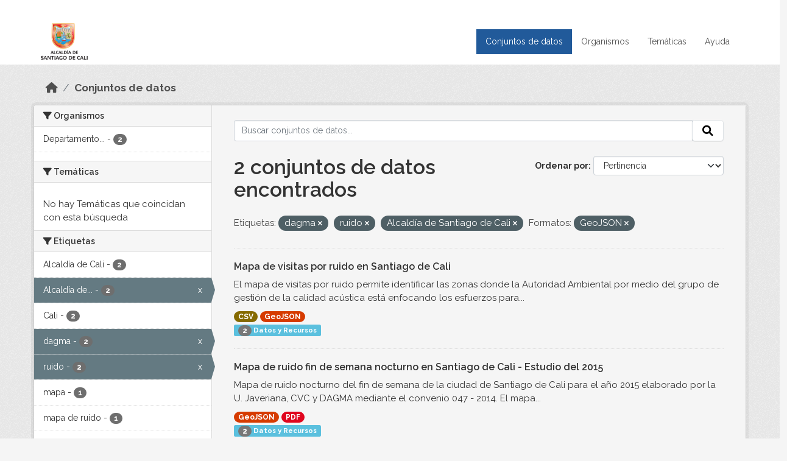

--- FILE ---
content_type: text/html; charset=utf-8
request_url: https://datos.cali.gov.co/dataset?tags=dagma&tags=ruido&tags=Alcald%C3%ADa+de+Santiago+de+Cali&res_format=GeoJSON
body_size: 36244
content:
<!DOCTYPE html>
<!--[if IE 9]> <html lang="es" class="ie9"> <![endif]-->
<!--[if gt IE 8]><!--> <html lang="es"  > <!--<![endif]-->
  <head>
    <meta charset="utf-8" />
      <meta name="csrf_field_name" content="_csrf_token" />
      <meta name="_csrf_token" content="IjExMjAxN2M5OGQ1YmIzYTUxYzE2MmU3M2RlNDZhOTAxYzI5OGY0YWYi.aWjIzw.pScwugKRY5W1iWjeHXD9M6V8LGQ" />

      <meta name="generator" content="ckan 2.10.4" />
      <meta name="viewport" content="width=device-width, initial-scale=1.0">
    <title>Conjunto de datos - Datos Abiertos Cali</title>

    
    
    <link rel="shortcut icon" href="/img/favicon.ico" />
    
    
        <!-- Google tag (gtag.js) -->
<script async src="https://www.googletagmanager.com/gtag/js?id=G-2GPXESL37B"></script>
<script>
 window.dataLayer = window.dataLayer || [];
 function gtag(){dataLayer.push(arguments);}

 gtag('set', 'linker', );
 gtag('js', new Date());

 gtag('config', 'G-2GPXESL37B', {
     anonymize_ip: true,
     linker: {
         domains: []
     }
 });
</script>
    

  
  
      
      
      
    
  
  

  


    
      
      
    

    
    <link href="/webassets/base/1c87a999_main.css" rel="stylesheet"/>
<link href="/webassets/webassets-external/57f7216b780409588d6765cfa4db3c8a_custom.css" rel="stylesheet"/>
<link href="/css/rating.css" rel="stylesheet"/>
<link href="/webassets/ckanext-activity/6ac15be0_activity.css" rel="stylesheet"/>
    
  </head>

  
  <body data-site-root="https://datos.cali.gov.co/" data-locale-root="https://datos.cali.gov.co/" >

    
    <div class="visually-hidden-focusable"><a href="#content">Skip to main content</a></div>
  

  
    

<header class="account-masthead">
  <div class="container">
    
    
    
  </div>
</header>

<header class="navbar navbar-expand-lg navbar-static-top masthead">
    
  <div class="container">
    <div class="row row-cols-md-2 w-100">
      <hgroup class="header-image navbar-left col">
        
        <a class="logo" href="/">
        <!--
          <img class="image-header" src="/img/lema-alcaldia-cali.png" alt="Datos Abiertos - Alcaldía de Santiago de Cali"
              title="Alcaldía de Santiago de Cali">
        -->
          <img class="image-header" src="/img/logo-alcaldia-cali.png" alt="Datos Abiertos - Alcaldía de Santiago de Cali"
              title="Alcaldía de Santiago de Cali">
          <span class="title-header sr-only">Datos Abiertos</span>
        </a>
        
      </hgroup>
      <di class="col text-end">
        <button class="navbar-toggler" type="button" data-bs-toggle="collapse" data-bs-target="#navbarSupportedContent" aria-controls="navbarSupportedContent" aria-expanded="false" aria-label="Toggle navigation">
          <span class="navbar-toggler-icon"></span>
        </button>
      </div>
      <!-- <div class="navbar-right">
        <button data-target="#main-navigation-toggle" data-toggle="collapse" class="navbar-toggle collapsed"
                type="button">
          <span class="fa fa-bars"></span>
        </button>
      </div> -->

      <div class="collapse navbar-collapse col justify-content-end" id="main-navigation-toggle">
        
        <nav class="section navigation">
          <ul class="navbar-nav me-auto mb-2 mb-lg-0">
            
            <li class="active"><a href="/dataset/">Conjuntos de datos</a></li><li><a href="/organization/">Organismos</a></li><li><a href="/group/">Temáticas</a></li><li><a href="/pages/ayuda">Ayuda</a></li>
            
          </ul>
        </nav>
         
        
        
      </div>
    </div>
  </div>
</header>

  
    <div class="main">
      <div id="content" class="container">
        
          
            <div class="flash-messages">
              
                
              
            </div>
          

          
            <div class="toolbar" role="navigation" aria-label="Miga de pan">
              
                
                  <ol class="breadcrumb">
                    
<li class="home"><a href="/" aria-label="Inicio"><i class="fa fa-home"></i><span> Inicio</span></a></li>
                    
  <li class="active"><a href="/dataset/">Conjuntos de datos</a></li>

                  </ol>
                
              
            </div>
          

          <div class="row wrapper">
            
            
            

            
              <aside class="secondary col-md-3">
                
                
  <div class="filters">
    <div>
      
        

    
    
	
	    
		<section class="module module-narrow module-shallow">
		    
			<h2 class="module-heading">
			    <i class="fa fa-filter"></i>
			    Organismos
			</h2>
		    
		    
			
			    
				<nav aria-label="Organismos">
				    <ul class="list-unstyled nav nav-simple nav-facet">
					
					    
					    
					    
					    
					    <li class="nav-item ">
						<a href="/dataset/?tags=dagma&amp;tags=ruido&amp;tags=Alcald%C3%ADa+de+Santiago+de+Cali&amp;res_format=GeoJSON&amp;organization=departamento-administrativo-de-gestion-del-medio-ambiente" title="Departamento Administrativo de Gestión del Medio Ambiente">
						    <span class="item-label">Departamento...</span>
						    <span class="hidden separator"> - </span>
						    <span class="item-count badge">2</span>
							
						</a>
					    </li>
					
				    </ul>
				</nav>

				<p class="module-footer">
				    
					
				    
				</p>
			    
			
		    
		</section>
	    
	
    

      
        

    
    
	
	    
		<section class="module module-narrow module-shallow">
		    
			<h2 class="module-heading">
			    <i class="fa fa-filter"></i>
			    Temáticas
			</h2>
		    
		    
			
			    
				<p class="module-content empty">No hay Temáticas que coincidan con esta búsqueda</p>
			    
			
		    
		</section>
	    
	
    

      
        

    
    
	
	    
		<section class="module module-narrow module-shallow">
		    
			<h2 class="module-heading">
			    <i class="fa fa-filter"></i>
			    Etiquetas
			</h2>
		    
		    
			
			    
				<nav aria-label="Etiquetas">
				    <ul class="list-unstyled nav nav-simple nav-facet">
					
					    
					    
					    
					    
					    <li class="nav-item ">
						<a href="/dataset/?tags=dagma&amp;tags=ruido&amp;tags=Alcald%C3%ADa+de+Santiago+de+Cali&amp;res_format=GeoJSON&amp;tags=Alcald%C3%ADa+de+Cali" title="">
						    <span class="item-label">Alcaldía de Cali</span>
						    <span class="hidden separator"> - </span>
						    <span class="item-count badge">2</span>
							
						</a>
					    </li>
					
					    
					    
					    
					    
					    <li class="nav-item  active">
						<a href="/dataset/?tags=dagma&amp;tags=ruido&amp;res_format=GeoJSON" title="Alcaldía de Santiago de Cali">
						    <span class="item-label">Alcaldía de...</span>
						    <span class="hidden separator"> - </span>
						    <span class="item-count badge">2</span>
							<span class="facet-close">x</span>
						</a>
					    </li>
					
					    
					    
					    
					    
					    <li class="nav-item ">
						<a href="/dataset/?tags=dagma&amp;tags=ruido&amp;tags=Alcald%C3%ADa+de+Santiago+de+Cali&amp;res_format=GeoJSON&amp;tags=Cali" title="">
						    <span class="item-label">Cali</span>
						    <span class="hidden separator"> - </span>
						    <span class="item-count badge">2</span>
							
						</a>
					    </li>
					
					    
					    
					    
					    
					    <li class="nav-item  active">
						<a href="/dataset/?tags=ruido&amp;tags=Alcald%C3%ADa+de+Santiago+de+Cali&amp;res_format=GeoJSON" title="">
						    <span class="item-label">dagma</span>
						    <span class="hidden separator"> - </span>
						    <span class="item-count badge">2</span>
							<span class="facet-close">x</span>
						</a>
					    </li>
					
					    
					    
					    
					    
					    <li class="nav-item  active">
						<a href="/dataset/?tags=dagma&amp;tags=Alcald%C3%ADa+de+Santiago+de+Cali&amp;res_format=GeoJSON" title="">
						    <span class="item-label">ruido</span>
						    <span class="hidden separator"> - </span>
						    <span class="item-count badge">2</span>
							<span class="facet-close">x</span>
						</a>
					    </li>
					
					    
					    
					    
					    
					    <li class="nav-item ">
						<a href="/dataset/?tags=dagma&amp;tags=ruido&amp;tags=Alcald%C3%ADa+de+Santiago+de+Cali&amp;res_format=GeoJSON&amp;tags=mapa" title="">
						    <span class="item-label">mapa</span>
						    <span class="hidden separator"> - </span>
						    <span class="item-count badge">1</span>
							
						</a>
					    </li>
					
					    
					    
					    
					    
					    <li class="nav-item ">
						<a href="/dataset/?tags=dagma&amp;tags=ruido&amp;tags=Alcald%C3%ADa+de+Santiago+de+Cali&amp;res_format=GeoJSON&amp;tags=mapa+de+ruido" title="">
						    <span class="item-label">mapa de ruido</span>
						    <span class="hidden separator"> - </span>
						    <span class="item-count badge">1</span>
							
						</a>
					    </li>
					
					    
					    
					    
					    
					    <li class="nav-item ">
						<a href="/dataset/?tags=dagma&amp;tags=ruido&amp;tags=Alcald%C3%ADa+de+Santiago+de+Cali&amp;res_format=GeoJSON&amp;tags=municipio+de+santiago+de+cali" title="municipio de santiago de cali">
						    <span class="item-label">municipio de...</span>
						    <span class="hidden separator"> - </span>
						    <span class="item-count badge">1</span>
							
						</a>
					    </li>
					
					    
					    
					    
					    
					    <li class="nav-item ">
						<a href="/dataset/?tags=dagma&amp;tags=ruido&amp;tags=Alcald%C3%ADa+de+Santiago+de+Cali&amp;res_format=GeoJSON&amp;tags=vistas+ruido" title="">
						    <span class="item-label">vistas ruido</span>
						    <span class="hidden separator"> - </span>
						    <span class="item-count badge">1</span>
							
						</a>
					    </li>
					
				    </ul>
				</nav>

				<p class="module-footer">
				    
					
				    
				</p>
			    
			
		    
		</section>
	    
	
    

      
        

    
    
	
	    
		<section class="module module-narrow module-shallow">
		    
			<h2 class="module-heading">
			    <i class="fa fa-filter"></i>
			    Formatos
			</h2>
		    
		    
			
			    
				<nav aria-label="Formatos">
				    <ul class="list-unstyled nav nav-simple nav-facet">
					
					    
					    
					    
					    
					    <li class="nav-item  active">
						<a href="/dataset/?tags=dagma&amp;tags=ruido&amp;tags=Alcald%C3%ADa+de+Santiago+de+Cali" title="">
						    <span class="item-label">GeoJSON</span>
						    <span class="hidden separator"> - </span>
						    <span class="item-count badge">2</span>
							<span class="facet-close">x</span>
						</a>
					    </li>
					
					    
					    
					    
					    
					    <li class="nav-item ">
						<a href="/dataset/?tags=dagma&amp;tags=ruido&amp;tags=Alcald%C3%ADa+de+Santiago+de+Cali&amp;res_format=GeoJSON&amp;res_format=CSV" title="">
						    <span class="item-label">CSV</span>
						    <span class="hidden separator"> - </span>
						    <span class="item-count badge">1</span>
							
						</a>
					    </li>
					
					    
					    
					    
					    
					    <li class="nav-item ">
						<a href="/dataset/?tags=dagma&amp;tags=ruido&amp;tags=Alcald%C3%ADa+de+Santiago+de+Cali&amp;res_format=GeoJSON&amp;res_format=PDF" title="">
						    <span class="item-label">PDF</span>
						    <span class="hidden separator"> - </span>
						    <span class="item-count badge">1</span>
							
						</a>
					    </li>
					
				    </ul>
				</nav>

				<p class="module-footer">
				    
					
				    
				</p>
			    
			
		    
		</section>
	    
	
    

      
        

    
    
	
	    
		<section class="module module-narrow module-shallow">
		    
			<h2 class="module-heading">
			    <i class="fa fa-filter"></i>
			    Licencias
			</h2>
		    
		    
			
			    
				<nav aria-label="Licencias">
				    <ul class="list-unstyled nav nav-simple nav-facet">
					
					    
					    
					    
					    
					    <li class="nav-item ">
						<a href="/dataset/?tags=dagma&amp;tags=ruido&amp;tags=Alcald%C3%ADa+de+Santiago+de+Cali&amp;res_format=GeoJSON&amp;license_id=cc-by-sa" title="Creative Commons Attribution Share-Alike">
						    <span class="item-label">Creative Commons...</span>
						    <span class="hidden separator"> - </span>
						    <span class="item-count badge">2</span>
							
						</a>
					    </li>
					
				    </ul>
				</nav>

				<p class="module-footer">
				    
					
				    
				</p>
			    
			
		    
		</section>
	    
	
    

      
    </div>
    <a class="close no-text hide-filters"><i class="fa fa-times-circle"></i><span class="text">close</span></a>
  </div>

              </aside>
            

            
              <div class="primary col-md-9 col-xs-12" role="main">
                
                
  <section class="module">
    <div class="module-content">
      
        
      
      
    
    
    







<form id="dataset-search-form" class="search-form" method="get" data-module="select-switch">

  
    <div class="input-group search-input-group">
      <input aria-label="Buscar conjuntos de datos..." id="field-giant-search" type="text" class="form-control input-lg" name="q" value="" autocomplete="off" placeholder="Buscar conjuntos de datos...">
      
      <span class="input-group-btn">
        <button class="btn btn-default btn-lg" type="submit" value="search" aria-label="Enviar">
          <i class="fa fa-search"></i>
        </button>
      </span>
      
    </div>
  

  
    <span>






<input type="hidden" name="tags" value="dagma" />





<input type="hidden" name="tags" value="ruido" />





<input type="hidden" name="tags" value="Alcaldía de Santiago de Cali" />





<input type="hidden" name="res_format" value="GeoJSON" />



</span>
  

  
    
      <div class="form-group control-order-by">
        <label for="field-order-by">Ordenar por</label>
        <select id="field-order-by" name="sort" class="form-control form-select">
          
            
              <option value="score desc, metadata_modified desc" selected="selected">Pertinencia</option>
            
          
            
              <option value="title_string asc">Nombre Ascendente</option>
            
          
            
              <option value="title_string desc">Nombre Descendente</option>
            
          
            
          
            
          
            
              <option value="metadata_modified desc">Última modificación</option>
            
          
            
          
        </select>
        
        <button class="btn btn-default js-hide" type="submit">Ir</button>
        
      </div>
    
  

  
    
      <h1>

  
  
  
  

2 conjuntos de datos encontrados</h1>
    
  

  
    
      <p class="filter-list">
        
          
          <span class="facet">Etiquetas:</span>
          
            <span class="filtered pill">dagma
              <a href="/dataset/?tags=ruido&amp;tags=Alcald%C3%ADa+de+Santiago+de+Cali&amp;res_format=GeoJSON" class="remove" title="Quitar"><i class="fa fa-times"></i></a>
            </span>
          
            <span class="filtered pill">ruido
              <a href="/dataset/?tags=dagma&amp;tags=Alcald%C3%ADa+de+Santiago+de+Cali&amp;res_format=GeoJSON" class="remove" title="Quitar"><i class="fa fa-times"></i></a>
            </span>
          
            <span class="filtered pill">Alcaldía de Santiago de Cali
              <a href="/dataset/?tags=dagma&amp;tags=ruido&amp;res_format=GeoJSON" class="remove" title="Quitar"><i class="fa fa-times"></i></a>
            </span>
          
        
          
          <span class="facet">Formatos:</span>
          
            <span class="filtered pill">GeoJSON
              <a href="/dataset/?tags=dagma&amp;tags=ruido&amp;tags=Alcald%C3%ADa+de+Santiago+de+Cali" class="remove" title="Quitar"><i class="fa fa-times"></i></a>
            </span>
          
        
      </p>
      <a class="show-filters btn btn-default">Filtrar Resultados</a>
    
  

</form>





      
        

  
    <ul class="dataset-list list-unstyled">
    	
	      
	        






  <li class="dataset-item">
    

      <div class="dataset-content">
        
          <h2 class="dataset-heading">
            
              
            
            
<a href="/dataset/mapa-de-calor-visitas-de-ruido" title="Mapa de visitas por ruido en Santiago de Cali">
  Mapa de visitas por ruido en Santiago de Cali
</a>

            
              
              
            
          </h2>
        
        
          
            <div>El mapa de visitas por ruido permite identificar las zonas donde la Autoridad Ambiental por medio del grupo de gestión de la calidad acústica está enfocando los esfuerzos para...</div>
          
        
      </div>
      
        
          
            <ul class="dataset-resources list-unstyled">
              
                
                <li>
                  <a href="/dataset/mapa-de-calor-visitas-de-ruido" class="badge badge-default" data-format="csv">CSV</a>
                </li>
                
                <li>
                  <a href="/dataset/mapa-de-calor-visitas-de-ruido" class="badge badge-default" data-format="geojson">GeoJSON</a>
                </li>
                
              
            </ul>
          
        
      
    
<div class="label label-info">
  <span class="item-count badge">2</span> Datos y Recursos
</div>

  </li>

	      
	        






  <li class="dataset-item">
    

      <div class="dataset-content">
        
          <h2 class="dataset-heading">
            
              
            
            
<a href="/dataset/mapa-de-ruido-fin-de-semana-nocturno-en-santiago-de-cali-ano-2015" title="Mapa de ruido fin de semana nocturno en Santiago de Cali - Estudio del 2015">
  Mapa de ruido fin de semana nocturno en Santiago de Cali - Estudio del 2015
</a>

            
              
              
            
          </h2>
        
        
          
            <div>Mapa de ruido nocturno del fin de semana de la ciudad de Santiago de Cali para el año 2015 elaborado por la U. Javeriana, CVC y DAGMA mediante el convenio 047 - 2014. El mapa...</div>
          
        
      </div>
      
        
          
            <ul class="dataset-resources list-unstyled">
              
                
                <li>
                  <a href="/dataset/mapa-de-ruido-fin-de-semana-nocturno-en-santiago-de-cali-ano-2015" class="badge badge-default" data-format="geojson">GeoJSON</a>
                </li>
                
                <li>
                  <a href="/dataset/mapa-de-ruido-fin-de-semana-nocturno-en-santiago-de-cali-ano-2015" class="badge badge-default" data-format="pdf">PDF</a>
                </li>
                
              
            </ul>
          
        
      
    
<div class="label label-info">
  <span class="item-count badge">2</span> Datos y Recursos
</div>

  </li>

	      
	    
    </ul>
  

      
    </div>

    
      
    
  </section>

  
    <section class="module">
      <div class="module-content">
        
          <small>
            
            
            
          Usted también puede acceder a este registro utilizando los <a href="/api/3">API</a> (ver <a href="http://docs.ckan.org/en/2.10/api/">API Docs</a>).
          </small>
        
      </div>
    </section>
  

              </div>
            
          </div>
        
      </div>
    </div>
  
    <footer class="site-footer">
  <div class="container">
    <div class="row">
      <div class="contact col-md-12 wow fadeInUp animated">
        <h2 class="title-section">Contáctenos</h2>
        <div class="row">
          <div class="info-container col-md-6">
            <div class="info place">
              <span>Dirección:</span> Centro Administrativo Municipal (CAM) Avenida 2 Norte #10 - 70. Cali - Valle del
              Cauca - Colombia.
            </div>
            <div class="info clock">
              <span>Horario atención:</span> lunes a viernes de 8 am a 12 pm y de 2 pm a 5 pm.
            </div>
            <div class="info clock">
              <a href="http://www.cali.gov.co/publicaciones/43/oficina_de_atencin_al_ciudadano/"> Atención al
                ciudadano </a>
            </div>
            <div class="info directory">
              <a href="http://www.cali.gov.co/directorio/">Directorio dependencias</a>
            </div>
          </div>
          <div class="info-container col-md-6 wow fadeInUp animated">
            <div class="info phone">
              <span>Linea Nacional:</span> 01 8000 222 195
            </div>
            <div class="info phone">
              <span>Lineas Locales:</span> 195 - (57+2) 887 9020
            </div>
            <div class="info email">
              <span>Email:</span> <a href="mailto:contactenos@cali.gov.co" title="Alcaldía de Santiago de Cali">contactenos@cali.gov.co</a>
            </div>
            <div class="info email">
              <span>Notificaciones Judiciales:</span> <a href="mailto:notificacionesjudiciales@cali.gov.co"
                                                        title="Alcaldía de Santiago de Cali">notificacionesjudiciales@cali.gov.co</a>
            </div>
          </div>
        </div> <!-- FIN ROW -->
      </div>
    </div> <!-- FIN ROW -->
  </div>

  <div class="copyright">
    <div class="container">
      
      <div class="row">
        <div class="col-md-8 footer-links">
          
          <ul class="list-unstyled">
            
            <li><a href="/about">Acerca de Datos Abiertos Cali</a>
            </li>
            
          </ul>
          <ul class="list-unstyled">
            
            
            <li><a href="http://docs.ckan.org/en/2.10/api/">API CKAN</a></li>
            <li><a href="http://www.ckan.org/">CKAN Association</a></li>
            <li><a href="http://www.opendefinition.org/okd/"><img
                src="/base/images/od_80x15_blue.png" alt="Open Data"></a></li>
            
          </ul>
          
        </div>
        <div class="col-md-4 attribution">
          
          <p><strong>Gestionado con </strong> <a class="hide-text ckan-footer-logo" href="http://ckan.org">CKAN</a>
          <!-- <a class="hide-text nexura-footer-logo" href="http://www.nexura.com/" title="Nexura Internacional">Nexura</a> -->
          </p>
          
          
          
<form class="lang-select" action="/util/redirect" data-module="select-switch" method="POST">
  
<input type="hidden" name="_csrf_token" value="IjExMjAxN2M5OGQ1YmIzYTUxYzE2MmU3M2RlNDZhOTAxYzI5OGY0YWYi.aWjIzw.pScwugKRY5W1iWjeHXD9M6V8LGQ"/> 
  <div class="form-group">
    <label for="field-lang-select">Idioma</label>
    <select id="field-lang-select" name="url" data-module="autocomplete" data-module-dropdown-class="lang-dropdown" data-module-container-class="lang-container">
      
        <option value="/es/dataset?tags=dagma&amp;tags=ruido&amp;tags=Alcald%C3%ADa+de+Santiago+de+Cali&amp;res_format=GeoJSON" selected="selected">
          español
        </option>
      
        <option value="/en/dataset?tags=dagma&amp;tags=ruido&amp;tags=Alcald%C3%ADa+de+Santiago+de+Cali&amp;res_format=GeoJSON" >
          English
        </option>
      
        <option value="/pt_BR/dataset?tags=dagma&amp;tags=ruido&amp;tags=Alcald%C3%ADa+de+Santiago+de+Cali&amp;res_format=GeoJSON" >
          português (Brasil)
        </option>
      
        <option value="/ja/dataset?tags=dagma&amp;tags=ruido&amp;tags=Alcald%C3%ADa+de+Santiago+de+Cali&amp;res_format=GeoJSON" >
          日本語
        </option>
      
        <option value="/it/dataset?tags=dagma&amp;tags=ruido&amp;tags=Alcald%C3%ADa+de+Santiago+de+Cali&amp;res_format=GeoJSON" >
          italiano
        </option>
      
        <option value="/cs_CZ/dataset?tags=dagma&amp;tags=ruido&amp;tags=Alcald%C3%ADa+de+Santiago+de+Cali&amp;res_format=GeoJSON" >
          čeština (Česko)
        </option>
      
        <option value="/ca/dataset?tags=dagma&amp;tags=ruido&amp;tags=Alcald%C3%ADa+de+Santiago+de+Cali&amp;res_format=GeoJSON" >
          català
        </option>
      
        <option value="/fr/dataset?tags=dagma&amp;tags=ruido&amp;tags=Alcald%C3%ADa+de+Santiago+de+Cali&amp;res_format=GeoJSON" >
          français
        </option>
      
        <option value="/el/dataset?tags=dagma&amp;tags=ruido&amp;tags=Alcald%C3%ADa+de+Santiago+de+Cali&amp;res_format=GeoJSON" >
          Ελληνικά
        </option>
      
        <option value="/sv/dataset?tags=dagma&amp;tags=ruido&amp;tags=Alcald%C3%ADa+de+Santiago+de+Cali&amp;res_format=GeoJSON" >
          svenska
        </option>
      
        <option value="/sr/dataset?tags=dagma&amp;tags=ruido&amp;tags=Alcald%C3%ADa+de+Santiago+de+Cali&amp;res_format=GeoJSON" >
          српски
        </option>
      
        <option value="/no/dataset?tags=dagma&amp;tags=ruido&amp;tags=Alcald%C3%ADa+de+Santiago+de+Cali&amp;res_format=GeoJSON" >
          norsk
        </option>
      
        <option value="/sk/dataset?tags=dagma&amp;tags=ruido&amp;tags=Alcald%C3%ADa+de+Santiago+de+Cali&amp;res_format=GeoJSON" >
          slovenčina
        </option>
      
        <option value="/fi/dataset?tags=dagma&amp;tags=ruido&amp;tags=Alcald%C3%ADa+de+Santiago+de+Cali&amp;res_format=GeoJSON" >
          suomi
        </option>
      
        <option value="/ru/dataset?tags=dagma&amp;tags=ruido&amp;tags=Alcald%C3%ADa+de+Santiago+de+Cali&amp;res_format=GeoJSON" >
          русский
        </option>
      
        <option value="/de/dataset?tags=dagma&amp;tags=ruido&amp;tags=Alcald%C3%ADa+de+Santiago+de+Cali&amp;res_format=GeoJSON" >
          Deutsch
        </option>
      
        <option value="/pl/dataset?tags=dagma&amp;tags=ruido&amp;tags=Alcald%C3%ADa+de+Santiago+de+Cali&amp;res_format=GeoJSON" >
          polski
        </option>
      
        <option value="/nl/dataset?tags=dagma&amp;tags=ruido&amp;tags=Alcald%C3%ADa+de+Santiago+de+Cali&amp;res_format=GeoJSON" >
          Nederlands
        </option>
      
        <option value="/bg/dataset?tags=dagma&amp;tags=ruido&amp;tags=Alcald%C3%ADa+de+Santiago+de+Cali&amp;res_format=GeoJSON" >
          български
        </option>
      
        <option value="/ko_KR/dataset?tags=dagma&amp;tags=ruido&amp;tags=Alcald%C3%ADa+de+Santiago+de+Cali&amp;res_format=GeoJSON" >
          한국어 (대한민국)
        </option>
      
        <option value="/hu/dataset?tags=dagma&amp;tags=ruido&amp;tags=Alcald%C3%ADa+de+Santiago+de+Cali&amp;res_format=GeoJSON" >
          magyar
        </option>
      
        <option value="/sl/dataset?tags=dagma&amp;tags=ruido&amp;tags=Alcald%C3%ADa+de+Santiago+de+Cali&amp;res_format=GeoJSON" >
          slovenščina
        </option>
      
        <option value="/lv/dataset?tags=dagma&amp;tags=ruido&amp;tags=Alcald%C3%ADa+de+Santiago+de+Cali&amp;res_format=GeoJSON" >
          latviešu
        </option>
      
        <option value="/id/dataset?tags=dagma&amp;tags=ruido&amp;tags=Alcald%C3%ADa+de+Santiago+de+Cali&amp;res_format=GeoJSON" >
          Indonesia
        </option>
      
        <option value="/ro/dataset?tags=dagma&amp;tags=ruido&amp;tags=Alcald%C3%ADa+de+Santiago+de+Cali&amp;res_format=GeoJSON" >
          română
        </option>
      
        <option value="/lt/dataset?tags=dagma&amp;tags=ruido&amp;tags=Alcald%C3%ADa+de+Santiago+de+Cali&amp;res_format=GeoJSON" >
          lietuvių
        </option>
      
        <option value="/bs/dataset?tags=dagma&amp;tags=ruido&amp;tags=Alcald%C3%ADa+de+Santiago+de+Cali&amp;res_format=GeoJSON" >
          bosanski
        </option>
      
        <option value="/hr/dataset?tags=dagma&amp;tags=ruido&amp;tags=Alcald%C3%ADa+de+Santiago+de+Cali&amp;res_format=GeoJSON" >
          hrvatski
        </option>
      
        <option value="/gl/dataset?tags=dagma&amp;tags=ruido&amp;tags=Alcald%C3%ADa+de+Santiago+de+Cali&amp;res_format=GeoJSON" >
          galego
        </option>
      
        <option value="/tl/dataset?tags=dagma&amp;tags=ruido&amp;tags=Alcald%C3%ADa+de+Santiago+de+Cali&amp;res_format=GeoJSON" >
          Filipino (Pilipinas)
        </option>
      
        <option value="/is/dataset?tags=dagma&amp;tags=ruido&amp;tags=Alcald%C3%ADa+de+Santiago+de+Cali&amp;res_format=GeoJSON" >
          íslenska
        </option>
      
        <option value="/zh_Hans_CN/dataset?tags=dagma&amp;tags=ruido&amp;tags=Alcald%C3%ADa+de+Santiago+de+Cali&amp;res_format=GeoJSON" >
          中文 (简体, 中国)
        </option>
      
        <option value="/he/dataset?tags=dagma&amp;tags=ruido&amp;tags=Alcald%C3%ADa+de+Santiago+de+Cali&amp;res_format=GeoJSON" >
          עברית
        </option>
      
        <option value="/th/dataset?tags=dagma&amp;tags=ruido&amp;tags=Alcald%C3%ADa+de+Santiago+de+Cali&amp;res_format=GeoJSON" >
          ไทย
        </option>
      
        <option value="/en_AU/dataset?tags=dagma&amp;tags=ruido&amp;tags=Alcald%C3%ADa+de+Santiago+de+Cali&amp;res_format=GeoJSON" >
          English (Australia)
        </option>
      
        <option value="/es_AR/dataset?tags=dagma&amp;tags=ruido&amp;tags=Alcald%C3%ADa+de+Santiago+de+Cali&amp;res_format=GeoJSON" >
          español (Argentina)
        </option>
      
        <option value="/mn_MN/dataset?tags=dagma&amp;tags=ruido&amp;tags=Alcald%C3%ADa+de+Santiago+de+Cali&amp;res_format=GeoJSON" >
          монгол (Монгол)
        </option>
      
        <option value="/da_DK/dataset?tags=dagma&amp;tags=ruido&amp;tags=Alcald%C3%ADa+de+Santiago+de+Cali&amp;res_format=GeoJSON" >
          dansk (Danmark)
        </option>
      
        <option value="/en_GB/dataset?tags=dagma&amp;tags=ruido&amp;tags=Alcald%C3%ADa+de+Santiago+de+Cali&amp;res_format=GeoJSON" >
          English (United Kingdom)
        </option>
      
        <option value="/nb_NO/dataset?tags=dagma&amp;tags=ruido&amp;tags=Alcald%C3%ADa+de+Santiago+de+Cali&amp;res_format=GeoJSON" >
          norsk bokmål (Norge)
        </option>
      
        <option value="/am/dataset?tags=dagma&amp;tags=ruido&amp;tags=Alcald%C3%ADa+de+Santiago+de+Cali&amp;res_format=GeoJSON" >
          አማርኛ
        </option>
      
        <option value="/pt_PT/dataset?tags=dagma&amp;tags=ruido&amp;tags=Alcald%C3%ADa+de+Santiago+de+Cali&amp;res_format=GeoJSON" >
          português (Portugal)
        </option>
      
        <option value="/mk/dataset?tags=dagma&amp;tags=ruido&amp;tags=Alcald%C3%ADa+de+Santiago+de+Cali&amp;res_format=GeoJSON" >
          македонски
        </option>
      
        <option value="/my_MM/dataset?tags=dagma&amp;tags=ruido&amp;tags=Alcald%C3%ADa+de+Santiago+de+Cali&amp;res_format=GeoJSON" >
          မြန်မာ (မြန်မာ)
        </option>
      
        <option value="/sq/dataset?tags=dagma&amp;tags=ruido&amp;tags=Alcald%C3%ADa+de+Santiago+de+Cali&amp;res_format=GeoJSON" >
          shqip
        </option>
      
        <option value="/fa_IR/dataset?tags=dagma&amp;tags=ruido&amp;tags=Alcald%C3%ADa+de+Santiago+de+Cali&amp;res_format=GeoJSON" >
          فارسی (ایران)
        </option>
      
        <option value="/tr/dataset?tags=dagma&amp;tags=ruido&amp;tags=Alcald%C3%ADa+de+Santiago+de+Cali&amp;res_format=GeoJSON" >
          Türkçe
        </option>
      
        <option value="/sr_Latn/dataset?tags=dagma&amp;tags=ruido&amp;tags=Alcald%C3%ADa+de+Santiago+de+Cali&amp;res_format=GeoJSON" >
          srpski (latinica)
        </option>
      
        <option value="/uk/dataset?tags=dagma&amp;tags=ruido&amp;tags=Alcald%C3%ADa+de+Santiago+de+Cali&amp;res_format=GeoJSON" >
          українська
        </option>
      
        <option value="/km/dataset?tags=dagma&amp;tags=ruido&amp;tags=Alcald%C3%ADa+de+Santiago+de+Cali&amp;res_format=GeoJSON" >
          ខ្មែរ
        </option>
      
        <option value="/vi/dataset?tags=dagma&amp;tags=ruido&amp;tags=Alcald%C3%ADa+de+Santiago+de+Cali&amp;res_format=GeoJSON" >
          Tiếng Việt
        </option>
      
        <option value="/ar/dataset?tags=dagma&amp;tags=ruido&amp;tags=Alcald%C3%ADa+de+Santiago+de+Cali&amp;res_format=GeoJSON" >
          العربية
        </option>
      
        <option value="/ne/dataset?tags=dagma&amp;tags=ruido&amp;tags=Alcald%C3%ADa+de+Santiago+de+Cali&amp;res_format=GeoJSON" >
          नेपाली
        </option>
      
        <option value="/zh_Hant_TW/dataset?tags=dagma&amp;tags=ruido&amp;tags=Alcald%C3%ADa+de+Santiago+de+Cali&amp;res_format=GeoJSON" >
          中文 (繁體, 台灣)
        </option>
      
        <option value="/eu/dataset?tags=dagma&amp;tags=ruido&amp;tags=Alcald%C3%ADa+de+Santiago+de+Cali&amp;res_format=GeoJSON" >
          euskara
        </option>
      
        <option value="/uk_UA/dataset?tags=dagma&amp;tags=ruido&amp;tags=Alcald%C3%ADa+de+Santiago+de+Cali&amp;res_format=GeoJSON" >
          українська (Україна)
        </option>
      
    </select>
  </div>
  <button class="btn btn-default d-none " type="submit">Ir</button>
</form>


          
        </div>
      </div>
      
    </div>
  </div> <!-- FIN COPYRIGHT -->

</footer>


<link rel="stylesheet" href="https://calivirtual.net/chat/v22102021/vista/css/estilos_datos.css">
<script src="https://calivirtual.net/chat/v22102021/vista/js/function_datos.js"></script>    

<button class="boton-chat boton-chat-animated" id="boton-chat" onclick="chat_abrir()">
    <img src="https://calivirtual.net/chat/v22102021/vista/img/chat.png" alt="">
</button>

<div class="contenedor-chat" id="contenedor-chat">
    <div class="chat-head">
        <p>Bienvenido al servicio ChatBox de datos abiertos Cali</p>
        <button class="chat-boton-cerrar" onclick="chat_cerrar()">
            <i class="">&times;</i>
        </button>
    </div>

    <div class="chat-body-inicio" id="chat-body"></div>

    <div class="chat-mensaje" id=chat-mensaje>
        <div class="row">
            <div class="col-sm-12">
                <form action="javascript: chat_mensaje()">
                    <div class="form-group">
                        <div class="input-group">
                            <input type="text" class="form-control" name="chat-texto" id="chat-texto" onkeypress="return soloNumeros(event)" placeholder="Escriba aqui" autocomplete="off" required>
                            <div class="input-group-btn">
                                <button class="btn chat-btn-enviar" type="submit">
                                    <i class="glyphicon glyphicon-send"></i>
                                </button>
                            </div>
                        </div>
                    </div>
                </form>
            </div>
        </div>
    </div>
</div>

<div class="chat-ventana-multimedia" id="chat-ventana-multimedia">
    <img src="" alt="" id="chat-multimedia">
    <br><br>
    <button class="btn btn-danger" style="float: right" onclick="ocultar('chat-ventana-multimedia')">Cerrar</button>
</div>
  
  
  
  
  
  
    
    
    
        
        
        <div class="js-hide" data-module="google-analytics"
             data-module-googleanalytics_resource_prefix="/downloads/">
        </div>
    


  

      

    
    
    <link href="/webassets/vendor/d05bf0e7_fontawesome.css" rel="stylesheet"/>
<link href="/css/rating.css" rel="stylesheet"/>
<link href="/webassets/vendor/f3b8236b_select2.css" rel="stylesheet"/>
    <script src="/webassets/vendor/8c3c143a_jquery.js" type="text/javascript"></script>
<script src="/webassets/vendor/5027b870_vendor.js" type="text/javascript"></script>
<script src="/webassets/vendor/6d1ad7e6_bootstrap.js" type="text/javascript"></script>
<script src="/webassets/base/6fddaa3f_main.js" type="text/javascript"></script>
<script src="/webassets/base/0d750fad_ckan.js" type="text/javascript"></script>
<script src="/webassets/ckanext-googleanalytics/event_tracking.js?c4ef09be" type="text/javascript"></script>
<script src="/webassets/activity/0fdb5ee0_activity.js" type="text/javascript"></script>
  </body>
</html>